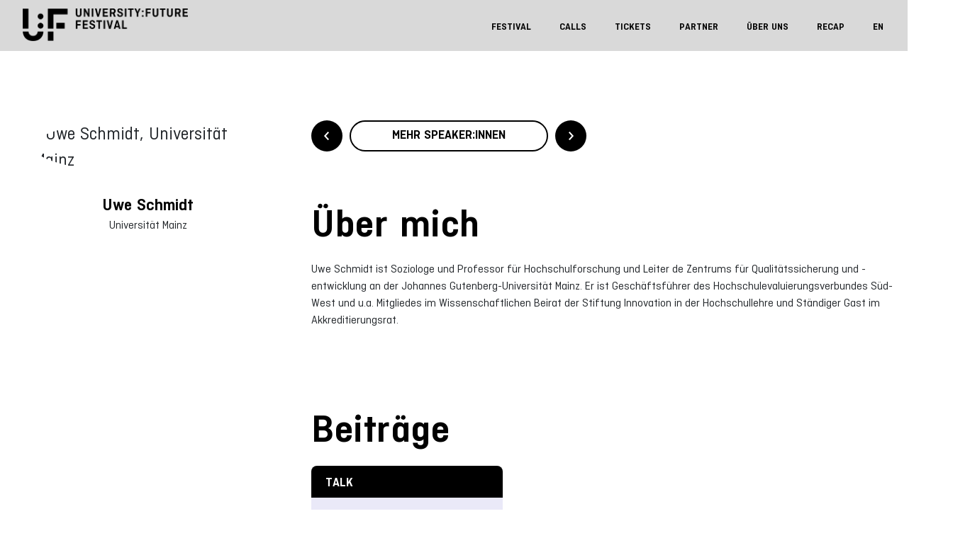

--- FILE ---
content_type: text/css
request_url: https://festival.hfd.digital/de/wp-content/cache/borlabs-cookie/borlabs-cookie_3_de.css?ver=2.3.6-37
body_size: 40804
content:
.BorlabsCookie *{box-sizing:border-box}.BorlabsCookie *::before,.BorlabsCookie *::after{box-sizing:inherit}.BorlabsCookie * div,.BorlabsCookie * span,.BorlabsCookie * h1,.BorlabsCookie * h2,.BorlabsCookie * h3,.BorlabsCookie * h4,.BorlabsCookie * h5,.BorlabsCookie * h6,.BorlabsCookie * p,.BorlabsCookie * a,.BorlabsCookie * em,.BorlabsCookie * img,.BorlabsCookie * small,.BorlabsCookie * strike,.BorlabsCookie * strong,.BorlabsCookie * sub,.BorlabsCookie * sup,.BorlabsCookie * b,.BorlabsCookie * u,.BorlabsCookie * i,.BorlabsCookie * center,.BorlabsCookie * ol,.BorlabsCookie * ul,.BorlabsCookie * li,.BorlabsCookie * fieldset,.BorlabsCookie * form,.BorlabsCookie * label,.BorlabsCookie * legend{margin:0;padding:0;border:0;color:inherit;vertical-align:baseline;font-family:inherit;font-size:inherit;font-style:initial;font-weight:initial;letter-spacing:initial;line-height:initial;text-decoration:initial;text-transform:initial;word-spacing:initial}.borlabs-hide{display:none}.borlabs-position-fix{position:initial !important;transform:unset !important}._brlbs-btn-cookie-preference{display:inline-block;font-family:inherit;font-size:inherit;padding:.5em 1em;text-decoration:none;transition:background-color 125ms linear}.BorlabsCookie ._brlbs-cursor{cursor:pointer}.BorlabsCookie .text-left{text-align:left !important}.BorlabsCookie .text-center{text-align:center !important}.BorlabsCookie .text-right{text-align:right !important}.BorlabsCookie table._brlbs th{text-align:left}.BorlabsCookie table._brlbs td,.BorlabsCookie table._brlbs th{padding:.3rem}.BorlabsCookie ._brlbs-responsive-table{min-height:.01%;overflow:auto}.BorlabsCookie label._brlbs-focused{outline:Highlight;outline-color:-webkit-focus-ring-color;outline-style:solid;outline-width:2px}.BorlabsCookie .sr-only{position:absolute;width:1px;height:1px;padding:0;margin:-1px;overflow:hidden;clip:rect(0, 0, 0, 0);white-space:nowrap;border:0}.BorlabsCookie .sr-only-focusable:active,.BorlabsCookie .sr-only-focusable:focus{position:static;width:auto;height:auto;overflow:visible;clip:auto;white-space:normal}.BorlabsCookie .container,.BorlabsCookie .container-fluid,.BorlabsCookie .container-xl,.BorlabsCookie .container-lg,.BorlabsCookie .container-md,.BorlabsCookie .container-sm{width:100%;padding-right:15px;padding-left:15px;margin-right:auto;margin-left:auto}@media(min-width: 576px){.BorlabsCookie .container-sm,.BorlabsCookie .container{max-width:540px}}@media(min-width: 768px){.BorlabsCookie .container-md,.BorlabsCookie .container-sm,.BorlabsCookie .container{max-width:720px}}@media(min-width: 992px){.BorlabsCookie .container-lg,.BorlabsCookie .container-md,.BorlabsCookie .container-sm,.BorlabsCookie .container{max-width:960px}}@media(min-width: 1200px){.BorlabsCookie .container-xl,.BorlabsCookie .container-lg,.BorlabsCookie .container-md,.BorlabsCookie .container-sm,.BorlabsCookie .container{max-width:1140px}}.BorlabsCookie .row{display:flex;flex-wrap:wrap;margin-right:-15px;margin-left:-15px}.BorlabsCookie .no-gutters{margin-right:0;margin-left:0}.BorlabsCookie .no-gutters>.col,.BorlabsCookie .no-gutters>[class*=col-]{padding-right:0;padding-left:0}.BorlabsCookie .col-xl,.BorlabsCookie .col-xl-12,.BorlabsCookie .col-xl-11,.BorlabsCookie .col-xl-10,.BorlabsCookie .col-xl-9,.BorlabsCookie .col-xl-8,.BorlabsCookie .col-xl-7,.BorlabsCookie .col-xl-6,.BorlabsCookie .col-xl-5,.BorlabsCookie .col-xl-4,.BorlabsCookie .col-xl-3,.BorlabsCookie .col-xl-2,.BorlabsCookie .col-xl-1,.BorlabsCookie .col-lg,.BorlabsCookie .col-lg-12,.BorlabsCookie .col-lg-11,.BorlabsCookie .col-lg-10,.BorlabsCookie .col-lg-9,.BorlabsCookie .col-lg-8,.BorlabsCookie .col-lg-7,.BorlabsCookie .col-lg-6,.BorlabsCookie .col-lg-5,.BorlabsCookie .col-lg-4,.BorlabsCookie .col-lg-3,.BorlabsCookie .col-lg-2,.BorlabsCookie .col-lg-1,.BorlabsCookie .col-md,.BorlabsCookie .col-md-12,.BorlabsCookie .col-md-11,.BorlabsCookie .col-md-10,.BorlabsCookie .col-md-9,.BorlabsCookie .col-md-8,.BorlabsCookie .col-md-7,.BorlabsCookie .col-md-6,.BorlabsCookie .col-md-5,.BorlabsCookie .col-md-4,.BorlabsCookie .col-md-3,.BorlabsCookie .col-md-2,.BorlabsCookie .col-md-1,.BorlabsCookie .col-sm,.BorlabsCookie .col-sm-12,.BorlabsCookie .col-sm-11,.BorlabsCookie .col-sm-10,.BorlabsCookie .col-sm-9,.BorlabsCookie .col-sm-8,.BorlabsCookie .col-sm-7,.BorlabsCookie .col-sm-6,.BorlabsCookie .col-sm-5,.BorlabsCookie .col-sm-4,.BorlabsCookie .col-sm-3,.BorlabsCookie .col-sm-2,.BorlabsCookie .col-sm-1,.BorlabsCookie .col,.BorlabsCookie .col-12,.BorlabsCookie .col-11,.BorlabsCookie .col-10,.BorlabsCookie .col-9,.BorlabsCookie .col-8,.BorlabsCookie .col-7,.BorlabsCookie .col-6,.BorlabsCookie .col-5,.BorlabsCookie .col-4,.BorlabsCookie .col-3,.BorlabsCookie .col-2,.BorlabsCookie .col-1{position:relative;width:100%;min-height:1px;padding-right:15px;padding-left:15px}.BorlabsCookie .col{flex-basis:0;flex-grow:1;max-width:100%}.BorlabsCookie .col-1{flex:0 0 8.33333333%;max-width:8.33333333%}.BorlabsCookie .col-2{flex:0 0 16.66666667%;max-width:16.66666667%}.BorlabsCookie .col-3{flex:0 0 25%;max-width:25%}.BorlabsCookie .col-4{flex:0 0 33.33333333%;max-width:33.33333333%}.BorlabsCookie .col-5{flex:0 0 41.66666667%;max-width:41.66666667%}.BorlabsCookie .col-6{flex:0 0 50%;max-width:50%}.BorlabsCookie .col-7{flex:0 0 58.33333333%;max-width:58.33333333%}.BorlabsCookie .col-8{flex:0 0 66.66666667%;max-width:66.66666667%}.BorlabsCookie .col-9{flex:0 0 75%;max-width:75%}.BorlabsCookie .col-10{flex:0 0 83.33333333%;max-width:83.33333333%}.BorlabsCookie .col-11{flex:0 0 91.66666667%;max-width:91.66666667%}.BorlabsCookie .col-12{flex:0 0 100%;max-width:100%}@media(min-width: 576px){.BorlabsCookie .col-sm{flex-basis:0;flex-grow:1;max-width:100%}.BorlabsCookie .col-sm-1{flex:0 0 8.33333333%;max-width:8.33333333%}.BorlabsCookie .col-sm-2{flex:0 0 16.66666667%;max-width:16.66666667%}.BorlabsCookie .col-sm-3{flex:0 0 25%;max-width:25%}.BorlabsCookie .col-sm-4{flex:0 0 33.33333333%;max-width:33.33333333%}.BorlabsCookie .col-sm-5{flex:0 0 41.66666667%;max-width:41.66666667%}.BorlabsCookie .col-sm-6{flex:0 0 50%;max-width:50%}.BorlabsCookie .col-sm-7{flex:0 0 58.33333333%;max-width:58.33333333%}.BorlabsCookie .col-sm-8{flex:0 0 66.66666667%;max-width:66.66666667%}.BorlabsCookie .col-sm-9{flex:0 0 75%;max-width:75%}.BorlabsCookie .col-sm-10{flex:0 0 83.33333333%;max-width:83.33333333%}.BorlabsCookie .col-sm-11{flex:0 0 91.66666667%;max-width:91.66666667%}.BorlabsCookie .col-sm-12{flex:0 0 100%;max-width:100%}}@media(min-width: 768px){.BorlabsCookie .col-md{flex-basis:0;flex-grow:1;max-width:100%}.BorlabsCookie .col-md-1{flex:0 0 8.33333333%;max-width:8.33333333%}.BorlabsCookie .col-md-2{flex:0 0 16.66666667%;max-width:16.66666667%}.BorlabsCookie .col-md-3{flex:0 0 25%;max-width:25%}.BorlabsCookie .col-md-4{flex:0 0 33.33333333%;max-width:33.33333333%}.BorlabsCookie .col-md-5{flex:0 0 41.66666667%;max-width:41.66666667%}.BorlabsCookie .col-md-6{flex:0 0 50%;max-width:50%}.BorlabsCookie .col-md-7{flex:0 0 58.33333333%;max-width:58.33333333%}.BorlabsCookie .col-md-8{flex:0 0 66.66666667%;max-width:66.66666667%}.BorlabsCookie .col-md-9{flex:0 0 75%;max-width:75%}.BorlabsCookie .col-md-10{flex:0 0 83.33333333%;max-width:83.33333333%}.BorlabsCookie .col-md-11{flex:0 0 91.66666667%;max-width:91.66666667%}.BorlabsCookie .col-md-12{flex:0 0 100%;max-width:100%}}@media(min-width: 992px){.BorlabsCookie .col-lg{flex-basis:0;flex-grow:1;max-width:100%}.BorlabsCookie .col-lg-1{flex:0 0 8.33333333%;max-width:8.33333333%}.BorlabsCookie .col-lg-2{flex:0 0 16.66666667%;max-width:16.66666667%}.BorlabsCookie .col-lg-3{flex:0 0 25%;max-width:25%}.BorlabsCookie .col-lg-4{flex:0 0 33.33333333%;max-width:33.33333333%}.BorlabsCookie .col-lg-5{flex:0 0 41.66666667%;max-width:41.66666667%}.BorlabsCookie .col-lg-6{flex:0 0 50%;max-width:50%}.BorlabsCookie .col-lg-7{flex:0 0 58.33333333%;max-width:58.33333333%}.BorlabsCookie .col-lg-8{flex:0 0 66.66666667%;max-width:66.66666667%}.BorlabsCookie .col-lg-9{flex:0 0 75%;max-width:75%}.BorlabsCookie .col-lg-10{flex:0 0 83.33333333%;max-width:83.33333333%}.BorlabsCookie .col-lg-11{flex:0 0 91.66666667%;max-width:91.66666667%}.BorlabsCookie .col-lg-12{flex:0 0 100%;max-width:100%}}@media(min-width: 1200px){.BorlabsCookie .col-xl{flex-basis:0;flex-grow:1;max-width:100%}.BorlabsCookie .col-xl-1{flex:0 0 8.33333333%;max-width:8.33333333%}.BorlabsCookie .col-xl-2{flex:0 0 16.66666667%;max-width:16.66666667%}.BorlabsCookie .col-xl-3{flex:0 0 25%;max-width:25%}.BorlabsCookie .col-xl-4{flex:0 0 33.33333333%;max-width:33.33333333%}.BorlabsCookie .col-xl-5{flex:0 0 41.66666667%;max-width:41.66666667%}.BorlabsCookie .col-xl-6{flex:0 0 50%;max-width:50%}.BorlabsCookie .col-xl-7{flex:0 0 58.33333333%;max-width:58.33333333%}.BorlabsCookie .col-xl-8{flex:0 0 66.66666667%;max-width:66.66666667%}.BorlabsCookie .col-xl-9{flex:0 0 75%;max-width:75%}.BorlabsCookie .col-xl-10{flex:0 0 83.33333333%;max-width:83.33333333%}.BorlabsCookie .col-xl-11{flex:0 0 91.66666667%;max-width:91.66666667%}.BorlabsCookie .col-xl-12{flex:0 0 100%;max-width:100%}}.BorlabsCookie .d-block{display:block !important}.BorlabsCookie .d-flex{display:flex !important}@media(min-width: 576px){.BorlabsCookie .d-sm-block{display:block !important}.BorlabsCookie .d-sm-flex{display:flex !important}}@media(min-width: 768px){.BorlabsCookie .d-md-block{display:block !important}.BorlabsCookie .d-md-flex{display:flex !important}}@media(min-width: 992px){.BorlabsCookie .d-lg-block{display:block !important}.BorlabsCookie .d-lg-flex{display:flex !important}}@media(min-width: 1200px){.BorlabsCookie .d-xl-block{display:block !important}.BorlabsCookie .d-xl-flex{display:flex !important}}.BorlabsCookie .flex-row{flex-direction:row !important}.BorlabsCookie .flex-fill{flex:1 1 auto !important}.BorlabsCookie .justify-content-between{justify-content:space-between !important}.BorlabsCookie .align-items-start{align-items:flex-start !important}.BorlabsCookie .align-items-end{align-items:flex-end !important}.BorlabsCookie .align-items-center{align-items:center !important}.BorlabsCookie .align-items-baseline{align-items:baseline !important}.BorlabsCookie .align-items-stretch{align-items:stretch !important}@media(min-width: 576px){.BorlabsCookie .flex-sm-row{flex-direction:row !important}.BorlabsCookie .flex-sm-fill{flex:1 1 auto !important}.BorlabsCookie .justify-content-sm-between{justify-content:space-between !important}.BorlabsCookie .align-items-sm-start{align-items:flex-start !important}.BorlabsCookie .align-items-sm-end{align-items:flex-end !important}.BorlabsCookie .align-items-sm-center{align-items:center !important}.BorlabsCookie .align-items-sm-baseline{align-items:baseline !important}.BorlabsCookie .align-items-sm-stretch{align-items:stretch !important}}@media(min-width: 768px){.BorlabsCookie .flex-md-row{flex-direction:row !important}.BorlabsCookie .flex-md-fill{flex:1 1 auto !important}.BorlabsCookie .justify-content-md-between{justify-content:space-between !important}.BorlabsCookie .align-items-md-start{align-items:flex-start !important}.BorlabsCookie .align-items-md-end{align-items:flex-end !important}.BorlabsCookie .align-items-md-center{align-items:center !important}.BorlabsCookie .align-items-md-baseline{align-items:baseline !important}.BorlabsCookie .align-items-md-stretch{align-items:stretch !important}}@media(min-width: 992px){.BorlabsCookie .flex-lg-row{flex-direction:row !important}.BorlabsCookie .flex-lg-fill{flex:1 1 auto !important}.BorlabsCookie .justify-content-lg-between{justify-content:space-between !important}.BorlabsCookie .align-items-lg-start{align-items:flex-start !important}.BorlabsCookie .align-items-lg-end{align-items:flex-end !important}.BorlabsCookie .align-items-lg-center{align-items:center !important}.BorlabsCookie .align-items-lg-baseline{align-items:baseline !important}.BorlabsCookie .align-items-lg-stretch{align-items:stretch !important}}@media(min-width: 1200px){.BorlabsCookie .flex-xl-row{flex-direction:row !important}.BorlabsCookie .flex-xl-fill{flex:1 1 auto !important}.BorlabsCookie .justify-content-xl-between{justify-content:space-between !important}.BorlabsCookie .align-items-xl-start{align-items:flex-start !important}.BorlabsCookie .align-items-xl-end{align-items:flex-end !important}.BorlabsCookie .align-items-xl-center{align-items:center !important}.BorlabsCookie .align-items-xl-baseline{align-items:baseline !important}.BorlabsCookie .align-items-xl-stretch{align-items:stretch !important}}.BorlabsCookie .w-25{width:25% !important}.BorlabsCookie .w-50{width:50% !important}.BorlabsCookie .w-75{width:75% !important}.BorlabsCookie .w-100{width:100% !important}.BorlabsCookie .w-auto{width:auto !important}.BorlabsCookie .h-25{height:25% !important}.BorlabsCookie .h-50{height:50% !important}.BorlabsCookie .h-75{height:75% !important}.BorlabsCookie .h-100{height:100% !important}.BorlabsCookie .h-auto{height:auto !important}.BorlabsCookie .mw-100{max-width:100% !important}.BorlabsCookie .mh-100{max-height:100% !important}.BorlabsCookie .min-vw-100{min-width:100vw !important}.BorlabsCookie .min-vh-100{min-height:100vh !important}.BorlabsCookie .vw-100{width:100vw !important}.BorlabsCookie .vh-100{height:100vh !important}.BorlabsCookie ._brlbs-animated{-webkit-animation-duration:1s;animation-duration:1s;-webkit-animation-fill-mode:both;animation-fill-mode:both}.BorlabsCookie ._brlbs-animated.infinite{-webkit-animation-iteration-count:infinite;animation-iteration-count:infinite}.BorlabsCookie ._brlbs-animated.delay-1s{-webkit-animation-delay:1s;animation-delay:1s}.BorlabsCookie ._brlbs-animated.delay-2s{-webkit-animation-delay:2s;animation-delay:2s}.BorlabsCookie ._brlbs-animated.delay-3s{-webkit-animation-delay:3s;animation-delay:3s}.BorlabsCookie ._brlbs-animated.delay-4s{-webkit-animation-delay:4s;animation-delay:4s}.BorlabsCookie ._brlbs-animated.delay-5s{-webkit-animation-delay:5s;animation-delay:5s}.BorlabsCookie ._brlbs-animated.fast{-webkit-animation-duration:800ms;animation-duration:800ms}.BorlabsCookie ._brlbs-animated.faster{-webkit-animation-duration:500ms;animation-duration:500ms}.BorlabsCookie ._brlbs-animated.slow{-webkit-animation-duration:2s;animation-duration:2s}.BorlabsCookie ._brlbs-animated.slower{-webkit-animation-duration:3s;animation-duration:3s}@media(print), (prefers-reduced-motion: reduce){.BorlabsCookie ._brlbs-animated{-webkit-animation-duration:1ms !important;animation-duration:1ms !important;transition-duration:1ms !important;-webkit-animation-iteration-count:1 !important;animation-iteration-count:1 !important}}.BorlabsCookie._brlbs-switch-consent{align-items:center;display:flex;font-size:inherit}.BorlabsCookie._brlbs-switch-consent ._brlbs-btn-switch--textRight{margin-right:2em}.BorlabsCookie ._brlbs-title{display:inline-block;vertical-align:middle;margin-bottom:0}.BorlabsCookie ._brlbs-title::before{content:"|";display:inline-block;margin:0 .25rem 0 0}.BorlabsCookie ._brlbs-checkbox{color:inherit;cursor:pointer;display:block;padding-left:2em;position:relative}.BorlabsCookie ._brlbs-checkbox input{position:absolute;opacity:0 !important;width:auto;z-index:-1}.BorlabsCookie ._brlbs-checkbox input:checked~._brlbs-checkbox-indicator::after{opacity:1}.BorlabsCookie ._brlbs-checkbox input:disabled~._brlbs-checkbox-indicator::after{opacity:1}.BorlabsCookie ._brlbs-checkbox ._brlbs-checkbox-indicator{border-style:solid;border-width:2px;padding:0 !important;position:absolute;left:0;top:0;height:20px;width:20px;transition:.25s}.BorlabsCookie ._brlbs-checkbox ._brlbs-checkbox-indicator::after{content:"";border-style:solid;border-width:0 2px 2px 0;border-radius:1px;position:absolute;left:5px;top:1px;height:11px;width:6px;transform:rotate(45deg);opacity:0}.BorlabsCookie ._brlbs-btn-switch{position:relative;display:inline-block;margin:0;width:50px;height:26px;vertical-align:middle}.BorlabsCookie ._brlbs-btn-switch input{opacity:0;width:0;height:0}.BorlabsCookie ._brlbs-btn-switch input:checked+._brlbs-slider{background-color:#2295f3}.BorlabsCookie ._brlbs-btn-switch input:checked+._brlbs-slider:before{transform:translateX(24px)}.BorlabsCookie ._brlbs-btn-switch ._brlbs-slider{position:absolute;cursor:pointer;top:0;left:0;right:0;bottom:0;background-color:#bbc0c7;transition:.4s}.BorlabsCookie ._brlbs-btn-switch ._brlbs-slider::before{position:absolute;content:"";height:18px;width:18px;left:4px;bottom:4px;background-color:#fff;transition:.4s}.BorlabsCookie ._brlbs-btn-switch-status{position:absolute;top:50%;right:calc(100% + 6px);transform:translateY(-50%)}.BorlabsCookie ._brlbs-btn-switch--textRight ._brlbs-btn-switch-status{right:auto;left:calc(100% + 6px)}.BorlabsCookie ._brlbs-btn-switch-status::before{content:attr(data-inactive);white-space:nowrap}.BorlabsCookie ._brlbs-btn-switch>input:checked~._brlbs-btn-switch-status::before{content:attr(data-active)}#BorlabsCookieBox a{font-size:inherit;font-style:inherit;font-weight:inherit;letter-spacing:inherit;line-height:inherit;text-decoration:inherit;text-transform:inherit;word-spacing:inherit}#BorlabsCookieBox a:focus{outline:Highlight !important;outline-color:-webkit-focus-ring-color !important;outline-style:solid !important;outline-width:2px !important}#BorlabsCookieBox:not(._brlbs-keyboard) a:focus{outline:0 !important}#BorlabsCookieBox ._brlbs-animated{visibility:visible}#BorlabsCookieBox .container{background:inherit;display:block;float:none;padding-left:15px;padding-right:15px;margin-left:auto;margin-right:auto;min-height:auto;position:inherit}#BorlabsCookieBox ._brlbs-bar .container{overflow:auto !important;width:100% !important;max-width:none !important;margin-left:auto;margin-right:auto;padding-left:15px;padding-right:15px}#BorlabsCookieBox ._brlbs-box .container{overflow:auto !important;width:auto !important}#BorlabsCookieBox .container::before{display:initial}#BorlabsCookieBox .container::after{content:" ";display:block;height:2px}#BorlabsCookieBox .container .row{background:inherit;color:inherit;display:flex;min-width:1px;pointer-events:inherit;width:auto;max-width:none}#BorlabsCookieBox .container .row.no-gutters{margin-left:0;margin-right:0}#BorlabsCookieBox .container .row::before,#BorlabsCookieBox .container .row::after{display:initial}#BorlabsCookieBox .bcac-item{margin:.5em 0;padding:.5em}#BorlabsCookieBox .bcac-item ._brlbs-h4{font-size:1.25em;margin:0 0 .25em 0}#BorlabsCookieBox .bcac-item p{font-size:.875em}#BorlabsCookieBox .bcac-item p,#BorlabsCookieBox .bcac-item span{color:inherit}#BorlabsCookieBox>div{display:none}#BorlabsCookieBox>div.show-cookie-box{display:flex}#BorlabsCookieBox>div:not(._brlbs-block-content){position:absolute;width:100%;z-index:999999}#BorlabsCookieBox>div:not(._brlbs-block-content).top-left{top:0}#BorlabsCookieBox>div:not(._brlbs-block-content).top-center{top:0}#BorlabsCookieBox>div:not(._brlbs-block-content).top-right{top:0}#BorlabsCookieBox>div:not(._brlbs-block-content).middle-left{top:50%}#BorlabsCookieBox>div:not(._brlbs-block-content).middle-center{top:50%}#BorlabsCookieBox>div:not(._brlbs-block-content).middle-right{top:50%}#BorlabsCookieBox>div:not(._brlbs-block-content).bottom-left{bottom:0}#BorlabsCookieBox>div:not(._brlbs-block-content).bottom-center{bottom:0}#BorlabsCookieBox>div:not(._brlbs-block-content).bottom-right{bottom:0}#BorlabsCookieBox h3,#BorlabsCookieBox ._brlbs-h3{background:inherit;color:inherit;font-family:inherit;font-size:1.625em;line-height:1.125em;word-break:break-all}#BorlabsCookieBox ul{display:flex;flex-flow:wrap;justify-content:center;list-style:none;margin:.9375em 0;padding:0}#BorlabsCookieBox ul li{color:inherit;font-family:inherit;font-size:1em;line-height:1.25em;list-style:none;margin:0 .9375em .375em 0}#BorlabsCookieBox ul li:last-child{margin:0}#BorlabsCookieBox ul li::before{content:"●";margin:0 4px 0 0}#BorlabsCookieBox p{color:inherit;font-family:inherit;font-size:1em;line-height:1.4em;margin:.9375em 0}#BorlabsCookieBox p:last-child{margin:0}#BorlabsCookieBox p ._brlbs-paragraph:last-child{margin-bottom:0}#BorlabsCookieBox ._brlbs-flex-center{display:flex;align-items:center;justify-content:center}#BorlabsCookieBox ._brlbs-flex-center p{margin-bottom:0}#BorlabsCookieBox ._brlbs-flex-left{display:flex;align-items:center;justify-content:left;margin:0 0 .9375em 0}#BorlabsCookieBox ._brlbs-actions{display:inline}#BorlabsCookieBox ._brlbs-accept{font-family:inherit;text-align:center}#BorlabsCookieBox ._brlbs-block-content{background:rgba(0,0,0,0);left:0;position:fixed;height:100%;top:0;width:100%;z-index:999999}#BorlabsCookieBox ._brlbs-block-content._brlbs-bg-animation{transition:background-color 250ms linear}#BorlabsCookieBox ._brlbs-block-content._brlbs-bg-dark{background:rgba(0,0,0,.6)}#BorlabsCookieBox ._brlbs-branding{font-family:inherit;font-size:.75em;margin:0}#BorlabsCookieBox ._brlbs-branding a{text-decoration:none}#BorlabsCookieBox ._brlbs-branding img{display:inline-block;max-height:16px;max-width:16px;vertical-align:middle}#BorlabsCookieBox ._brlbs-btn{display:inline-block;font-family:inherit;font-size:1.25em;padding:.75em 2em;text-decoration:none;transition:background-color 125ms linear}#BorlabsCookieBox ._brlbs-paragraph{display:block;margin-bottom:.6em}#BorlabsCookieBox ._brlbs-paragraph._brlbs-text-technology{display:inline}#BorlabsCookieBox ._brlbs-paragraph._brlbs-text-personal-data{display:inline}#BorlabsCookieBox ._brlbs-paragraph._brlbs-text-more-information{display:inline}#BorlabsCookieBox ._brlbs-paragraph._brlbs-text-no-commitment{display:inline}#BorlabsCookieBox ._brlbs-paragraph._brlbs-text-revoke{display:inline}#BorlabsCookieBox ._brlbs-paragraph._brlbs-text-individual-settings{display:inline}#BorlabsCookieBox ._brlbs-paragraph._brlbs-text-non-eu-data-transfer{margin-top:.6em}#BorlabsCookieBox .cookie-logo{height:auto;max-width:48px;padding:0 8px 0 0;vertical-align:middle;width:100%}#BorlabsCookieBox ._brlbs-legal{font-family:inherit;font-size:.75em;text-align:center}#BorlabsCookieBox ._brlbs-manage{font-family:inherit;font-size:.75em;text-align:center}#BorlabsCookieBox ._brlbs-refuse{font-family:inherit;font-size:.75em;text-align:center}#BorlabsCookieBox ._brlbs-refuse a{color:inherit}#BorlabsCookieBox ._brlbs-manage-btn{font-family:inherit;text-align:center}#BorlabsCookieBox ._brlbs-manage-btn a{font-size:1.25em;color:inherit}#BorlabsCookieBox ._brlbs-manage-btn a:hover{color:inherit}#BorlabsCookieBox ._brlbs-refuse-btn{font-family:inherit;text-align:center}#BorlabsCookieBox ._brlbs-refuse-btn a{font-size:1.25em;color:inherit}#BorlabsCookieBox ._brlbs-refuse-btn a:hover{color:inherit}#BorlabsCookieBox .top-left{align-items:flex-start;justify-content:flex-start}#BorlabsCookieBox .top-center{align-items:flex-start;justify-content:center}#BorlabsCookieBox .top-right{align-items:flex-start;justify-content:flex-end}#BorlabsCookieBox .middle-left{align-items:center;justify-content:flex-start}#BorlabsCookieBox .middle-center{align-items:center;justify-content:center}#BorlabsCookieBox .middle-right{align-items:center;justify-content:flex-end}#BorlabsCookieBox .bottom-left{align-items:flex-end;justify-content:flex-start}#BorlabsCookieBox .bottom-center{align-items:flex-end;justify-content:center}#BorlabsCookieBox .bottom-right{align-items:flex-end;justify-content:flex-end}#BorlabsCookieBox ._brlbs-box,#BorlabsCookieBox ._brlbs-bar{box-shadow:0 4px 8px rgba(0,0,0,.2);padding:15px 0;max-height:100vh;overflow:auto}#BorlabsCookieBox ._brlbs-bar-wrap{display:block;max-width:100%;width:100%;z-index:1000000}#BorlabsCookieBox ._brlbs-bar-wrap._brlbs-position-fixed{position:fixed}#BorlabsCookieBox ._brlbs-bar-wrap .cookie-preference ._brlbs-flex-center{justify-content:left}#BorlabsCookieBox ._brlbs-bar._brlbs-bar-slim .cookie-box p{margin:0}#BorlabsCookieBox ._brlbs-bar._brlbs-bar-slim .cookie-box p._brlbs-accept{margin:.9375em 0}#BorlabsCookieBox ._brlbs-bar._brlbs-bar-slim ._brlbs-actions-mobile{display:none}#BorlabsCookieBox ._brlbs-bar ul{justify-content:center;margin:.5em 0}#BorlabsCookieBox ._brlbs-bar ._brlbs-no-padding-right{padding-right:0}#BorlabsCookieBox ._brlbs-bar ._brlbs-separator::before{content:"|";display:inline-block;margin:0 2px}#BorlabsCookieBox ._brlbs-bar .cookie-logo{padding:0 8px 0 0;vertical-align:middle;width:100%}#BorlabsCookieBox ._brlbs-bar ._brlbs-legal{text-align:center}#BorlabsCookieBox ._brlbs-box-wrap{display:block;max-width:550px;width:100%;z-index:1000000}#BorlabsCookieBox ._brlbs-box-wrap._brlbs-position-fixed{position:fixed}#BorlabsCookieBox ._brlbs-box._brlbs-box-slim>.container ._brlbs-manage{margin:0}#BorlabsCookieBox ._brlbs-box._brlbs-box-slim>.container ._brlbs-refuse{margin:.5em 0 0 0}#BorlabsCookieBox ._brlbs-box ._brlbs-separator::before{content:"|";display:inline-block;margin:0 2px}#BorlabsCookieBox .cookie-preference .container.not-visible{height:0}#BorlabsCookieBox .cookie-preference table{margin:1em 0 0 0;width:100%}#BorlabsCookieBox .cookie-preference table tr td,#BorlabsCookieBox .cookie-preference table tr th{border-bottom:1px solid}#BorlabsCookieBox .cookie-preference table tr:last-child td,#BorlabsCookieBox .cookie-preference table tr:last-child th{border-bottom:0}#BorlabsCookieBox .cookie-preference table th{text-align:left;width:40%}#BorlabsCookieBox .cookie-preference table td{text-align:left}#BorlabsCookieBox .cookie-preference table td,#BorlabsCookieBox .cookie-preference table th{font-size:.875em;padding:.25em .5em}#BorlabsCookieBox .cookie-preference ._brlbs-accept{text-align:left}#BorlabsCookieBox .cookie-preference ._brlbs-btn{font-size:1em;margin:0 0 .9375em 0;padding:.75em 1.5em}#BorlabsCookieBox .cookie-preference ._brlbs-legal{text-align:right}#BorlabsCookieBox .cookie-preference ._brlbs-pp-url{overflow:hidden;text-overflow:ellipsis;width:100%;max-width:0}#BorlabsCookieBox .cookie-preference ._brlbs-refuse{margin:0 0 .9375em 0;text-align:right}#BorlabsCookieBox .cookie-preference ._brlbs-separator::before{content:"|";display:inline-block;margin:0 2px}#BorlabsCookieBox ._brlbs-bar-advanced ul,#BorlabsCookieBox ._brlbs-box-advanced ul{justify-content:space-between}#BorlabsCookieBox ._brlbs-bar-advanced ul li,#BorlabsCookieBox ._brlbs-box-advanced ul li{line-height:1.375em;margin:0 .9375em .875em 0}#BorlabsCookieBox ._brlbs-bar-advanced ul li::before,#BorlabsCookieBox ._brlbs-box-advanced ul li::before{content:"";margin:0}#BorlabsCookieBox ._brlbs-box-plus-wrap{max-width:768px}#BorlabsCookieBox ._brlbs-box-plus #CookieBoxTextDescription{padding-top:10px;overflow:visible;max-height:100%}#BorlabsCookieBox ._brlbs-box-plus ._brlbs-legal{padding-top:10px}#BorlabsCookieBox ._brlbs-box-plus ._brlbs-button-area{padding-top:.475em}#BorlabsCookieBox ._brlbs-box-plus ._brlbs-button-area p:last-child{margin:.475em 0}#BorlabsCookieBox ._brlbs-box-plus ul{display:block}#BorlabsCookieBox ._brlbs-box-plus ul li{line-height:1.375em;padding:.475em .9375em .475em 0}#BorlabsCookieBox ._brlbs-box-plus ul li ._brlbs-checkbox{font-weight:600}#BorlabsCookieBox ._brlbs-box-plus ul li ._brlbs-service-group-description{padding-top:8px}#BorlabsCookieBox ._brlbs-box-plus ul li::before{content:"";margin:0}#CookieBoxTextDescription{overflow:auto;max-height:50vh}#CookiePrefDescription{overflow:auto;max-height:40vh}.BorlabsCookie ._brlbs-content-blocker{line-height:1.5em}.BorlabsCookie ._brlbs-content-blocker ._brlbs-caption{padding:1em}.BorlabsCookie ._brlbs-content-blocker ._brlbs-caption label{color:inherit}.BorlabsCookie ._brlbs-content-blocker ._brlbs-caption label input{background:none;border:0;display:inline-block;height:auto;margin:inherit;position:static;vertical-align:middle;width:auto;-webkit-appearance:auto}.BorlabsCookie ._brlbs-content-blocker ._brlbs-caption label input::before{content:""}.BorlabsCookie ._brlbs-content-blocker ._brlbs-caption label small{vertical-align:middle}.BorlabsCookie ._brlbs-content-blocker ._brlbs-caption p{margin-bottom:1em}.BorlabsCookie ._brlbs-content-blocker ._brlbs-caption p:last-child{margin:0}.BorlabsCookie ._brlbs-content-blocker ._brlbs-caption small{font-size:.875em}.BorlabsCookie ._brlbs-content-blocker ._brlbs-default{background:#efefef;margin-bottom:1em;padding:1em;text-align:center}.BorlabsCookie ._brlbs-content-blocker ._brlbs-default label input{vertical-align:middle;width:auto}.BorlabsCookie ._brlbs-content-blocker ._brlbs-default p{margin-bottom:1em}.BorlabsCookie ._brlbs-content-blocker ._brlbs-default p:last-child{margin:0}.BorlabsCookie ._brlbs-content-blocker ._brlbs-default small{font-size:.875em}.BorlabsCookie ._brlbs-content-blocker ._brlbs-embed{margin-bottom:1em;position:relative;display:inline-block;overflow:hidden}.BorlabsCookie ._brlbs-content-blocker ._brlbs-embed ._brlbs-thumbnail{display:block;max-width:100%}.BorlabsCookie ._brlbs-content-blocker ._brlbs-embed ._brlbs-caption{top:50%;left:0;position:absolute;width:100%;text-align:center;transform:translateY(-50%)}.BorlabsCookie ._brlbs-content-blocker ._brlbs-embed a._brlbs-btn{display:inline-flex;align-items:center;justify-content:center}.BorlabsCookie ._brlbs-content-blocker ._brlbs-embed a._brlbs-btn._brlbs-icon-play-black::before{background:url("data:image/svg+xml,%3Csvg version=%271.1%27 xmlns=%27http://www.w3.org/2000/svg%27 xmlns:xlink=%27http://www.w3.org/1999/xlink%27 x=%270%27 y=%270%27 width=%2778%27 height=%2778%27 viewBox=%270, 0, 78, 78%27%3E%3Cg id=%27Layer_1%27%3E%3Cg%3E%3Cpath d=%27M7.5,71.5 L7.5,7.5 L55.5,37.828 L7.5,71.5%27 fill=%27%23000000%27/%3E%3Cpath d=%27M7.5,71.5 L7.5,7.5 L55.5,37.828 L7.5,71.5%27 fill-opacity=%270%27 stroke=%27%23000000%27 stroke-width=%2712%27 stroke-linecap=%27round%27 stroke-linejoin=%27round%27/%3E%3C/g%3E%3C/g%3E%3C/svg%3E") no-repeat center;background-size:contain;content:" ";display:inline-block;margin-right:4px;height:1.142857143em;width:.857142857em}.BorlabsCookie ._brlbs-content-blocker ._brlbs-embed a._brlbs-btn._brlbs-icon-play-white::before{background:url("data:image/svg+xml,%3Csvg version=%271.1%27 xmlns=%27http://www.w3.org/2000/svg%27 xmlns:xlink=%27http://www.w3.org/1999/xlink%27 x=%270%27 y=%270%27 width=%2778%27 height=%2778%27 viewBox=%270, 0, 78, 78%27%3E%3Cg id=%27Layer_1%27%3E%3Cg%3E%3Cpath d=%27M7.5,71.5 L7.5,7.5 L55.5,37.828 L7.5,71.5%27 fill=%27%23ffffff%27/%3E%3Cpath d=%27M7.5,71.5 L7.5,7.5 L55.5,37.828 L7.5,71.5%27 fill-opacity=%270%27 stroke=%27%23ffffff%27 stroke-width=%2712%27 stroke-linecap=%27round%27 stroke-linejoin=%27round%27/%3E%3C/g%3E%3C/g%3E%3C/svg%3E") no-repeat center;background-size:contain;content:" ";display:inline-block;margin-right:4px;height:1.142857143em;width:.857142857em}.BorlabsCookie ._brlbs-content-blocker ._brlbs-btn{display:inline-block;font-family:inherit;padding:.5em 1em;text-decoration:none;transition:background-color 125ms linear}._brlbs-fluid-width-video-wrapper{padding:56.2963% 0 0 0;position:relative;width:100%}._brlbs-fluid-width-video-wrapper iframe{position:absolute;top:0;left:0;width:100%;height:100%}.fusion-video .BorlabsCookie{top:0;left:0;position:absolute}.bricks-video-wrapper .BorlabsCookie,.brxe-video .BorlabsCookie{position:absolute;width:100%;height:100%;top:0}.bricks-video-wrapper .BorlabsCookie ._brlbs-embed,.brxe-video .BorlabsCookie ._brlbs-embed{width:100%}.bricks-video-wrapper .BorlabsCookie ._brlbs-embed ._brlbs-thumbnail,.brxe-video .BorlabsCookie ._brlbs-embed ._brlbs-thumbnail{width:100%}.wp-embed-responsive .wp-embed-aspect-16-9 .wp-block-embed__wrapper .BorlabsCookie{top:0;left:0;position:absolute}.wpb_video_widget .wpb_video_wrapper .BorlabsCookie{display:block;height:100%;left:0;margin:0;position:absolute;top:0;width:100%}.wpb_wrapper .fb_type_standard{height:auto}#BorlabsCookieBoxWidget{position:fixed;transition:all 500ms ease;opacity:1;line-height:0;z-index:999998;padding:20px}#BorlabsCookieBoxWidget:hover{opacity:.8}#BorlabsCookieBoxWidget svg{width:48px;height:48px;filter:drop-shadow(0 0 4px rgba(0, 0, 0, 0.2))}#BorlabsCookieBoxWidget.bottom-left{left:0;bottom:0}#BorlabsCookieBoxWidget.bottom-right{bottom:0;right:0}@media(max-width: 424px){#BorlabsCookieBox ._brlbs-bar._brlbs-bar-slim ._brlbs-separator::before{content:"";display:block;margin:0}}@media(min-width: 576px){#BorlabsCookieBox ._brlbs-bar ul.show-cookie-logo{margin:.5em 0 0 16.6666666667%}}@media(max-width: 767px){#BorlabsCookieBox ._brlbs-box,#BorlabsCookieBox ._brlbs-bar{max-height:85vh}#BorlabsCookieBox ._brlbs-box-plus-wrap{max-width:550px}#BorlabsCookieBox ._brlbs-bar._brlbs-bar-slim p{margin:0 0 .5em 0}#BorlabsCookieBox ._brlbs-bar._brlbs-bar-slim ._brlbs-actions{display:none}#BorlabsCookieBox ._brlbs-bar._brlbs-bar-slim p._brlbs-actions-mobile{display:block;margin:.9375em 0;text-align:center}#BorlabsCookieBox ._brlbs-bar .align-items-center{align-items:flex-start !important}#BorlabsCookieBox .cookie-preference ._brlbs-accept,#BorlabsCookieBox .cookie-preference ._brlbs-refuse{text-align:center}#BorlabsCookieBoxWidget._brlbs-hide-mobile{opacity:0;pointer-events:none;transform:translateY(25px)}#BorlabsCookieBoxWidget svg{width:32px;height:32px}}
._brlbs-animated {
 --animate-duration: 1s;
 --animate-delay: 1s;
}
@keyframes _brlbs-fadeInDown {
 from {
 opacity: 0;
 transform: translate3d(0, -100%, 0);
 }

 to {
 opacity: 1;
 transform: translate3d(0, 0, 0);
 }
}

#BorlabsCookieBox ._brlbs-fadeInDown {
 animation-name: _brlbs-fadeInDown;
}
@keyframes _brlbs-flipOutX {
 from {
 transform: perspective(400px);
 }

 30% {
 transform: perspective(400px) rotate3d(1, 0, 0, -20deg);
 opacity: 1;
 }

 to {
 transform: perspective(400px) rotate3d(1, 0, 0, 90deg);
 opacity: 0;
 }
}

#BorlabsCookieBox ._brlbs-flipOutX {
 animation-duration: 0.75s;
 animation-name: _brlbs-flipOutX;
 backface-visibility: visible !important;
}
#BorlabsCookieBox * { font-family: inherit; }#BorlabsCookieBox ._brlbs-bar-advanced ul, #BorlabsCookieBox ._brlbs-box-advanced ul { justify-content: space-between; }#BorlabsCookieBox ._brlbs-bar, #BorlabsCookieBox ._brlbs-box { background: #fff; border-radius: 4px; color: #555; font-size: 14px; }#BorlabsCookieBox a { color: #28a745; }#BorlabsCookieBox a:hover { color: #30c553; }#BorlabsCookieBox ._brlbs-btn { background: #f7f7f7; border-radius: 4px; color: #555; }#BorlabsCookieBox ._brlbs-btn:hover { background: #e6e6e6; border-radius: 4px; color: #555; }#BorlabsCookieBox ._brlbs-refuse-btn a, #BorlabsCookieBox a._brlbs-refuse-btn { background: #f7f7f7; border-radius: 4px; color: #555; }#BorlabsCookieBox ._brlbs-refuse-btn a:hover, #BorlabsCookieBox a._brlbs-refuse-btn:hover { background: #e6e6e6; border-radius: 4px; color: #555; }#BorlabsCookieBox ._brlbs-manage-btn a { background: #000; border-radius: 4px; color: #fff; }#BorlabsCookieBox ._brlbs-manage-btn a:hover { background: #262626; border-radius: 4px; color: #fff; }#BorlabsCookieBox ._brlbs-btn-accept-all { background: #28a745; border-radius: 4px; color: #fff; }#BorlabsCookieBox ._brlbs-btn-accept-all:hover { background: #30c553; border-radius: 4px; color: #fff; }#BorlabsCookieBox ._brlbs-btn-accept-all { background: #28a745; border-radius: 4px; color: #fff; }#BorlabsCookieBox ._brlbs-btn-accept-all:hover { background: #30c553; border-radius: 4px; color: #fff; }#BorlabsCookieBox ._brlbs-legal { color: #aaa; }#BorlabsCookieBox ._brlbs-legal a { color: inherit; }#BorlabsCookieBox ._brlbs-legal a:hover { color: #aaa; }#BorlabsCookieBox ._brlbs-branding { color: #000; }#BorlabsCookieBox ._brlbs-branding a { color: inherit; }#BorlabsCookieBox ._brlbs-branding a:hover { color: inherit; }#BorlabsCookieBox ._brlbs-manage a { color: #28a745; }#BorlabsCookieBox ._brlbs-manage a:hover { color: #30c553; }#BorlabsCookieBox ._brlbs-refuse { color: #888; }#BorlabsCookieBox ._brlbs-refuse a:hover { color: #888; }#BorlabsCookieBox ul li::before { color: #28a745; }#BorlabsCookieBox .cookie-box ._brlbs-btn { width: 100%; }.BorlabsCookie ._brlbs-btn-switch ._brlbs-slider { background-color: #bdc1c8; }.BorlabsCookie ._brlbs-btn-switch input:checked + ._brlbs-slider { background-color: #28a745; }.BorlabsCookie ._brlbs-btn-switch ._brlbs-slider::before { background-color: #fff; }.BorlabsCookie ._brlbs-btn-switch input:checked + ._brlbs-slider:before { background-color: #fff; }.BorlabsCookie ._brlbs-checkbox ._brlbs-checkbox-indicator { background-color: #fff; border-color: #a72828; border-radius: 4px; }.BorlabsCookie ._brlbs-checkbox input:checked ~ ._brlbs-checkbox-indicator { background-color: #28a745; border-color: #28a745; }.BorlabsCookie ._brlbs-checkbox input:checked ~ ._brlbs-checkbox-indicator::after { border-color: #fff; }.BorlabsCookie ._brlbs-checkbox input:disabled ~ ._brlbs-checkbox-indicator { background-color: #e6e6e6; border-color: #e6e6e6; }.BorlabsCookie ._brlbs-checkbox input:disabled ~ ._brlbs-checkbox-indicator::after { border-color: #999; }#BorlabsCookieBox .bcac-item { background-color: #f7f7f7; border-radius: 0px; color: #555; }#BorlabsCookieBox .cookie-preference table { background-color: #fff; border-radius: 0px; color: #555; }#BorlabsCookieBox .cookie-preference table { background-color: #fff; border-radius: 0px; color: #555; }#BorlabsCookieBox .cookie-preference table tr td, #BorlabsCookieBox .cookie-preference table tr th { background-color: #fff; border-color: #eee; }.BorlabsCookie ._brlbs-btn-switch ._brlbs-slider { border-radius: 34px; }.BorlabsCookie ._brlbs-btn-switch ._brlbs-slider::before { border-radius: 50%; }.BorlabsCookie ._brlbs-content-blocker { font-family: inherit; font-size: 14px; }.BorlabsCookie ._brlbs-content-blocker ._brlbs-caption { background: hsla(0, 0%, 0%, 0.8); color: #fff; }.BorlabsCookie ._brlbs-content-blocker ._brlbs-caption a { color: #28a745; }.BorlabsCookie ._brlbs-content-blocker ._brlbs-caption a:hover { color: #30c553; }.BorlabsCookie ._brlbs-content-blocker a._brlbs-btn { background: #28a745; border-radius: 4px; color: #fff; }.BorlabsCookie ._brlbs-content-blocker a._brlbs-btn:hover { background: #30c553; color: #fff; }#BorlabsCookieBoxWidget svg {color: #0063e3;}a._brlbs-btn-cookie-preference { background: #28a745 !important; border-radius: 4px !important; color: #fff !important; }a._brlbs-btn-cookie-preference:hover { background: #30c553 !important; color: #fff !important; }.BorlabsCookie ._brlbs-video-vimeo a._brlbs-btn {
 background: #00adef;
 border-radius: 20px;
}
.BorlabsCookie ._brlbs-video-vimeo a._brlbs-btn:hover {
 background: #fff;
 color: #00adef;
}
.BorlabsCookie ._brlbs-video-vimeo a._brlbs-btn._brlbs-icon-play-white:hover::before {
 background: url("data:image/svg+xml,%3Csvg version='1.1' xmlns='http://www.w3.org/2000/svg' xmlns:xlink='http://www.w3.org/1999/xlink' x='0' y='0' width='78' height='78' viewBox='0, 0, 78, 78'%3E%3Cg id='Layer_1'%3E%3Cg%3E%3Cpath d='M7.5,71.5 L7.5,7.5 L55.5,37.828 L7.5,71.5' fill='%2300adef'/%3E%3Cpath d='M7.5,71.5 L7.5,7.5 L55.5,37.828 L7.5,71.5' fill-opacity='0' stroke='%2300adef' stroke-width='12' stroke-linecap='round' stroke-linejoin='round'/%3E%3C/g%3E%3C/g%3E%3C/svg%3E") no-repeat center;
 background-size: contain;
 content: " ";
}
.BorlabsCookie ._brlbs-video-youtube a._brlbs-btn {
 background: #ff0000;
 border-radius: 20px;
}

.BorlabsCookie ._brlbs-video-youtube a._brlbs-btn:hover {
 background: #fff;
 color: red;
}

.BorlabsCookie ._brlbs-video-youtube a._brlbs-btn._brlbs-icon-play-white:hover::before {
 background: url("data:image/svg+xml,%3Csvg version='1.1' xmlns='http://www.w3.org/2000/svg' xmlns:xlink='http://www.w3.org/1999/xlink' x='0' y='0' width='78' height='78' viewBox='0, 0, 78, 78'%3E%3Cg id='Layer_1'%3E%3Cg%3E%3Cpath d='M7.5,71.5 L7.5,7.5 L55.5,37.828 L7.5,71.5' fill='%23ff0000'/%3E%3Cpath d='M7.5,71.5 L7.5,7.5 L55.5,37.828 L7.5,71.5' fill-opacity='0' stroke='%23ff0000' stroke-width='12' stroke-linecap='round' stroke-linejoin='round'/%3E%3C/g%3E%3C/g%3E%3C/svg%3E") no-repeat center;
 background-size: contain;
 content: " ";
}
.BorlabsCookie ._brlbs-content-blocker ._brlbs-default {background-color: #FFFF64; padding: 20px;}
.BorlabsCookie ._brlbs-content-blocker ._brlbs-default p {display: block; width: 100%; text-align: left; font-size: 16px; line-height: 27px; color: #000050; margin: 0 0 30px 0; font-family: 'ciutadella-semibold', arial, helvetica;}
.BorlabsCookie ._brlbs-content-blocker ._brlbs-default p strong {font-weight: normal; font-size: 22px; line-height: 32px;}
.BorlabsCookie ._brlbs-content-blocker ._brlbs-default p a, .BorlabsCookie ._brlbs-content-blocker ._brlbs-default p a:hover {text-decoration: none; color: #000050; border-bottom: 2px solid #00D67F;}
.BorlabsCookie ._brlbs-content-blocker a._brlbs-btn {background-color: #000050; border-bottom: 0 !important; border-radius: unset; padding: 12px 24px; font-family: 'ciutadella-semibold', arial, helvetica; font-size: 18px; line-height: 18px; color: #FFFF64 !important; margin: 0 0 50px 0; border-radius: 21px;}
.BorlabsCookie ._brlbs-content-blocker a._brlbs-btn:hover {background-color: #00D67F;}
@media (min-width: 992px){
 .BorlabsCookie ._brlbs-content-blocker ._brlbs-default {padding: 70px 80px 30px 80px;}
}

--- FILE ---
content_type: image/svg+xml
request_url: https://festival.hfd.digital/de/wp-content/themes/university-future-festival/assets/img/arrow-speaker.svg
body_size: 3036
content:
<?xml version="1.0" encoding="UTF-8" standalone="no"?>
<svg
   id="bee3b265-5188-43ff-9469-387cf51711bf"
   data-name="Ebene 1"
   width="7.06mm"
   height="7.06mm"
   viewBox="0 0 20 20"
   version="1.1"
   sodipodi:docname="arrow-speaker.svg"
   inkscape:version="1.1.2 (0a00cf5339, 2022-02-04)"
   xmlns:inkscape="http://www.inkscape.org/namespaces/inkscape"
   xmlns:sodipodi="http://sodipodi.sourceforge.net/DTD/sodipodi-0.dtd"
   xmlns="http://www.w3.org/2000/svg"
   xmlns:svg="http://www.w3.org/2000/svg">
  <sodipodi:namedview
     id="namedview6992"
     pagecolor="#ffffff"
     bordercolor="#666666"
     borderopacity="1.0"
     inkscape:pageshadow="2"
     inkscape:pageopacity="0.0"
     inkscape:pagecheckerboard="0"
     inkscape:document-units="mm"
     showgrid="false"
     inkscape:zoom="43.734951"
     inkscape:cx="5.1217618"
     inkscape:cy="13.341732"
     inkscape:window-width="2560"
     inkscape:window-height="1376"
     inkscape:window-x="0"
     inkscape:window-y="0"
     inkscape:window-maximized="1"
     inkscape:current-layer="bee3b265-5188-43ff-9469-387cf51711bf" />
  <defs
     id="defs6975">
    <style
       id="style6964">
      .bae42d7b-10ee-4f13-a2ba-e822678cee16, .e54de389-e876-416a-a3b9-f5137c67d779 {
        fill: none;
      }

      .e54de389-e876-416a-a3b9-f5137c67d779 {
        clip-rule: evenodd;
      }

      .a06b9ca8-e89d-4351-bd0d-8f72e011a0bf {
        clip-path: url(#eefbc3bb-a7ec-4a6f-bf46-e16b4ec6eb09);
      }

      .bfed5a6b-6d79-44e3-b806-b26d81b07414 {
        fill: #00D67F;
      }

      .a31f6580-35ac-4ec9-be08-5c9d389ce7dc {
        clip-path: url(#ecab82db-ec83-44df-8ed1-7fc9c8550ae3);
      }

      .bba98b37-b3d5-40b0-a919-1a0fb69b4ac3 {
        clip-path: url(#a36707cb-5dfb-46b8-8528-7c8766770bc4);
      }

      .b6b7e252-142e-4a9c-a8bd-5b5bca88948e {
        fill: #fff;
      }
    </style>
    <clipPath
       id="eefbc3bb-a7ec-4a6f-bf46-e16b4ec6eb09">
      <circle
         class="bae42d7b-10ee-4f13-a2ba-e822678cee16"
         cx="31.47"
         cy="9.99"
         r="10"
         id="circle6966" />
    </clipPath>
    <clipPath
       id="ecab82db-ec83-44df-8ed1-7fc9c8550ae3">
      <circle
         class="bae42d7b-10ee-4f13-a2ba-e822678cee16"
         cx="10"
         cy="10"
         r="10"
         id="circle6969" />
    </clipPath>
    <clipPath
       id="a36707cb-5dfb-46b8-8528-7c8766770bc4">
      <polygon
         class="e54de389-e876-416a-a3b9-f5137c67d779"
         points="13 5.25 11.39 4 6 9.96 6.04 10 6 10.04 11.39 16 13 14.75 8.71 10 13 5.25"
         id="polygon6972" />
    </clipPath>
  </defs>
  <g
     class="a06b9ca8-e89d-4351-bd0d-8f72e011a0bf"
     clip-path="url(#eefbc3bb-a7ec-4a6f-bf46-e16b4ec6eb09)"
     id="g6979">
    <rect
       class="bfed5a6b-6d79-44e3-b806-b26d81b07414"
       x="16.47"
       y="-5.01"
       width="30"
       height="30"
       id="rect6977" />
  </g>
  <g
     class="bba98b37-b3d5-40b0-a919-1a0fb69b4ac3"
     clip-path="url(#a36707cb-5dfb-46b8-8528-7c8766770bc4)"
     id="g6987">
    <rect
       class="b6b7e252-142e-4a9c-a8bd-5b5bca88948e"
       x="1"
       y="-1"
       width="17"
       height="22"
       id="rect6985" />
  </g>
</svg>


--- FILE ---
content_type: image/svg+xml
request_url: https://festival.hfd.digital/de/wp-content/themes/university-future-festival/assets/img/logo_stiftung-hochschullehre_white.svg
body_size: 23152
content:
<svg width="170" height="53" viewBox="0 0 170 53" fill="none" xmlns="http://www.w3.org/2000/svg">
<g clip-path="url(#clip0_98_2)">
<path d="M151.576 34.7761H150.141V42.3454H151.735V38.2803C151.735 37.5248 151.864 36.9601 152.122 36.5974C152.381 36.2309 152.783 36.0476 153.325 36.0476H154.17V34.6677C153.963 34.6377 153.723 34.6228 153.458 34.6228C152.731 34.6228 152.159 34.9444 151.735 35.5839L151.576 34.7761ZM111.881 31.8105H110.287V42.3454H111.881V38.2279C111.881 36.747 112.434 36.0028 113.545 36.0028C114.135 36.014 114.567 36.1897 114.832 36.5375C115.098 36.8853 115.234 37.4463 115.234 38.2242V42.3417H116.828V38.213C116.828 36.9901 116.592 36.085 116.124 35.5016C115.655 34.9182 114.902 34.6228 113.866 34.619C113.423 34.619 113.028 34.7163 112.685 34.907C112.338 35.0977 112.073 35.3259 111.888 35.5876V31.8105H111.881ZM111.785 20.1274H110.191V27.6967H111.785V20.1274ZM111.888 17.1581H110.092V18.9718H111.888V17.1581ZM103.009 35.711C102.367 36.4366 102.046 37.3827 102.046 38.5533C102.046 39.7388 102.367 40.6924 103.009 41.4142C103.651 42.136 104.506 42.495 105.58 42.495C106.052 42.495 106.48 42.4239 106.875 42.2781C107.266 42.1322 107.594 41.9378 107.856 41.6947C108.118 41.4516 108.332 41.1823 108.494 40.8906C108.657 40.5989 108.775 40.2923 108.841 39.9669C108.026 39.8061 107.498 39.7051 107.262 39.6677C107.144 40.1352 106.938 40.4905 106.654 40.741C106.366 40.9916 106.015 41.115 105.598 41.115C104.982 41.115 104.506 40.8831 104.174 40.4194C103.839 39.9557 103.673 39.3349 103.673 38.5533C103.673 37.7754 103.839 37.1583 104.174 36.6983C104.51 36.2384 104.982 36.0065 105.598 36.0065C105.993 36.0065 106.333 36.1299 106.617 36.373C106.904 36.6198 107.107 36.9751 107.233 37.4463C107.325 37.4313 107.849 37.3304 108.812 37.1471C108.749 36.8816 108.664 36.6273 108.553 36.3879C108.443 36.1486 108.295 35.9205 108.114 35.7036C107.93 35.4829 107.723 35.2959 107.487 35.1426C107.251 34.9855 106.971 34.8621 106.642 34.7686C106.314 34.6751 105.964 34.6265 105.584 34.6265C104.506 34.6228 103.651 34.9855 103.009 35.711ZM96.132 39.8024C96.1246 39.8024 95.6008 39.8996 94.5678 40.1015C94.6785 40.8196 95.0105 41.3955 95.5676 41.8368C96.121 42.2743 96.8625 42.495 97.7922 42.495C98.7181 42.495 99.4818 42.2818 100.072 41.8592C100.666 41.4366 100.965 40.8345 100.965 40.0604C100.965 39.7238 100.906 39.4246 100.795 39.1666C100.681 38.9086 100.533 38.6991 100.356 38.5421C100.175 38.385 99.9429 38.2504 99.6552 38.1419C99.3674 38.0297 99.087 37.9512 98.8104 37.91C98.5374 37.8652 98.2127 37.8165 97.8401 37.7567C97.3495 37.7081 96.9842 37.6221 96.7481 37.5024C96.5083 37.3827 96.3903 37.177 96.3903 36.8891C96.3903 36.6497 96.512 36.444 96.7629 36.272C97.01 36.1 97.3236 36.014 97.7036 36.014C98.6554 36.014 99.1756 36.4403 99.2678 37.293C100.138 37.1247 100.666 37.0237 100.847 36.9938C100.795 36.5862 100.673 36.2271 100.485 35.9167C100.297 35.6063 100.057 35.3595 99.7695 35.1763C99.4818 34.993 99.1608 34.8546 98.8067 34.7649C98.4525 34.6751 98.0725 34.6303 97.663 34.6303C96.8625 34.6303 96.1837 34.8472 95.6303 35.281C95.0769 35.7148 94.8002 36.2496 94.8002 36.8853C94.8002 37.2331 94.8519 37.5323 94.9552 37.7904C95.0585 38.0484 95.1987 38.2504 95.3757 38.3925C95.5528 38.5383 95.7557 38.6617 95.9845 38.7552C96.2132 38.8525 96.453 38.916 96.7075 38.9572C96.9621 38.9946 97.2166 39.0357 97.4675 39.0731C97.7184 39.1142 97.9582 39.1479 98.1869 39.1816C98.4156 39.2152 98.6185 39.2638 98.7956 39.3274C98.9727 39.391 99.1166 39.4845 99.2198 39.6079C99.3231 39.7313 99.3748 39.8884 99.3748 40.0754C99.3748 40.2923 99.3084 40.4755 99.1756 40.6288C99.0428 40.7822 98.8768 40.8906 98.6775 40.9542C98.4783 41.0178 98.3086 41.0589 98.1648 41.0814C98.0246 41.1038 97.8991 41.1188 97.7958 41.1188C96.833 41.1113 96.2796 40.6775 96.132 39.8024ZM88.2852 31.8105H86.6915V42.3454H88.2852V38.2279C88.2852 36.747 88.8386 36.0028 89.949 36.0028C90.5393 36.014 90.9672 36.1897 91.2365 36.5375C91.5021 36.8853 91.6349 37.4463 91.6349 38.2242V42.3417H93.2287V38.213C93.2287 36.9901 92.9926 36.085 92.524 35.5016C92.0555 34.9182 91.2992 34.6228 90.2663 34.619C89.8236 34.619 89.4288 34.7163 89.0821 34.907C88.739 35.0977 88.4697 35.3259 88.2852 35.5876V31.8105ZM86.8649 23.9009C86.8649 24.7161 86.6952 25.3482 86.3558 25.7932C86.0164 26.2382 85.5589 26.4626 84.9797 26.4626C84.3931 26.4626 83.9357 26.2382 83.5963 25.7932C83.2606 25.3482 83.0909 24.7161 83.0909 23.9009C83.0909 23.0893 83.2606 22.4648 83.5963 22.0198C83.932 21.5747 84.3931 21.3541 84.9797 21.3541C85.5552 21.3541 86.0127 21.5785 86.3558 22.0235C86.6952 22.4685 86.8649 23.0968 86.8649 23.9009ZM87.5179 26.758C88.145 26.0363 88.4549 25.0826 88.4549 23.9009C88.4549 22.7303 88.1413 21.7804 87.5142 21.0586C86.887 20.3369 86.0422 19.9741 84.9797 19.9741C83.9062 19.9741 83.0577 20.3331 82.4342 21.0512C81.8144 21.7692 81.5008 22.7191 81.5008 23.9009C81.5008 25.0826 81.8107 26.0363 82.4342 26.758C83.0577 27.4798 83.9062 27.8426 84.9797 27.8426C86.0459 27.8426 86.8944 27.4798 87.5179 26.758ZM79.4128 35.711C78.7709 36.4366 78.4499 37.3827 78.4499 38.5533C78.4499 39.7388 78.7709 40.6924 79.4128 41.4142C80.0547 42.136 80.9106 42.495 81.9804 42.495C82.4526 42.495 82.8843 42.4239 83.2753 42.2781C83.6664 42.1322 83.991 41.9378 84.2566 41.6947C84.5186 41.4516 84.7325 41.1823 84.8949 40.8906C85.0572 40.5989 85.1752 40.2923 85.2416 39.9669C84.4263 39.8061 83.8988 39.7051 83.6627 39.6677C83.5409 40.1352 83.338 40.4905 83.054 40.741C82.7662 40.9916 82.4157 41.115 81.9989 41.115C81.3828 41.115 80.9106 40.8831 80.5749 40.4194C80.2391 39.9557 80.0731 39.3349 80.0731 38.5533C80.0731 37.7754 80.2391 37.1583 80.5749 36.6983C80.9106 36.2384 81.3828 36.0065 81.9989 36.0065C82.3936 36.0065 82.733 36.1299 83.0208 36.373C83.3048 36.6198 83.5114 36.9751 83.6369 37.4463C83.7291 37.4313 84.2529 37.3304 85.2158 37.1471C85.1531 36.8816 85.0682 36.6273 84.9576 36.3879C84.8469 36.1486 84.6993 35.9205 84.5186 35.7036C84.3341 35.4829 84.1275 35.2959 83.8914 35.1426C83.6553 34.9855 83.3749 34.8621 83.0466 34.7686C82.7183 34.6751 82.3678 34.6265 81.9878 34.6265C80.9143 34.6228 80.0547 34.9855 79.4128 35.711ZM72.1378 38.5533C72.1378 37.7417 72.3038 37.1172 72.6432 36.6722C72.9789 36.2271 73.44 36.0065 74.0266 36.0065C74.6021 36.0065 75.0596 36.2309 75.399 36.6759C75.7384 37.1209 75.9118 37.7492 75.9118 38.5533C75.9118 39.3685 75.7421 39.9968 75.4063 40.4456C75.0669 40.8906 74.6095 41.115 74.0266 41.115C73.44 41.115 72.9789 40.8906 72.6432 40.4456C72.3038 39.9968 72.1378 39.3648 72.1378 38.5533ZM71.4774 35.7036C70.8539 36.4216 70.544 37.3715 70.544 38.5533C70.544 39.735 70.8539 40.6887 71.4774 41.4105C72.0972 42.1322 72.9494 42.495 74.0229 42.495C75.0891 42.495 75.9376 42.1322 76.5611 41.4105C77.1845 40.6887 77.4981 39.735 77.4981 38.5533C77.4981 37.3827 77.1845 36.4366 76.5574 35.711C75.9302 34.9855 75.0854 34.6265 74.0229 34.6265C72.9457 34.6228 72.0972 34.9818 71.4774 35.7036ZM68.4154 21.3541C69.002 21.3541 69.4299 21.5298 69.6992 21.8889C69.9685 22.2441 70.105 22.8088 70.105 23.583V27.6967H71.6987V23.583C71.6987 22.3451 71.47 21.4364 71.0089 20.8529C70.5477 20.2733 69.7915 19.9778 68.7364 19.9741C68.2973 19.9741 67.8915 20.0751 67.5226 20.2733C67.15 20.4715 66.8955 20.6959 66.7553 20.9464L66.5966 20.1274H65.1616V27.6967H66.7553V23.583C66.7516 22.0983 67.305 21.3541 68.4154 21.3541ZM63.151 31.8105H61.5019V42.3454H63.151V37.6483H67.6075V42.3454H69.2565V31.8105H67.6075V36.2234H63.151V31.8105ZM63.151 17.1581H61.5019V27.6967H63.151V17.1581ZM20.9396 35.4979L2.36844 27.132L25.5363 17.4984L44.1076 25.8642L20.9396 35.4979ZM21.7291 50.887V48.8264L44.9044 39.1928L44.9081 41.2496L21.7291 50.887ZM44.9007 37.4239L21.7291 47.0575V44.7949L44.8933 35.165L44.9007 37.4239ZM44.8933 33.3924L21.7328 43.0223V40.7897L44.8897 31.1598L44.8933 33.3924ZM44.8897 29.3946L21.7328 39.0207V36.9377L44.8823 27.3115L44.8897 29.3946ZM44.8823 24.4207L26.359 16.0773L26.3664 2.15411L44.8638 10.6022L44.8823 24.4207ZM24.7505 2.10923V4.16984L1.62692 13.781V11.7242L24.7505 2.10923ZM1.62692 15.5537L24.7469 5.94249V8.20505L1.62692 17.8163V15.5537ZM1.62323 19.5852L24.7432 9.97396V12.2066L1.62323 21.8178V19.5852ZM1.62323 23.5905L24.7432 13.9793V16.0623L1.62323 25.6735V23.5905ZM1.61954 28.5868L20.1207 36.919L20.1133 50.8422L1.61585 42.3903L1.61954 28.5868ZM20.9064 53L46.5239 42.3491L46.476 9.54763L25.5732 0L0.0147566 10.6247L0 43.4486L20.9064 53ZM69.1422 9.7047C69.1422 9.36064 69.0979 9.0465 69.013 8.76602C68.9282 8.48554 68.8138 8.24619 68.6773 8.04424C68.5408 7.84603 68.3638 7.67027 68.1498 7.5132C67.9358 7.35612 67.7255 7.23271 67.5152 7.13922C67.3087 7.04572 67.0615 6.95971 66.7774 6.88491C66.4933 6.81012 66.2425 6.75402 66.0285 6.72036C65.8145 6.68671 65.5637 6.65305 65.2796 6.61939C63.7412 6.44736 62.9739 5.94249 62.9739 5.10478C62.9739 4.8243 63.0366 4.57374 63.162 4.35683C63.2875 4.13992 63.4535 3.96789 63.6601 3.84448C63.8667 3.72107 64.0917 3.62758 64.3389 3.56774C64.5824 3.5079 64.8369 3.47798 65.1025 3.47798C65.3718 3.47798 65.6264 3.51538 65.8699 3.58644C66.1134 3.66123 66.3384 3.76969 66.5487 3.91554C66.759 4.06139 66.9324 4.2596 67.0689 4.5139C67.2054 4.76447 67.2902 5.05617 67.316 5.38901L68.9097 5.12722C68.8913 4.65975 68.7696 4.22968 68.5519 3.837C68.3305 3.44433 68.0465 3.11897 67.6886 2.86466C67.3345 2.60662 66.9324 2.40841 66.486 2.27004C66.0396 2.12793 65.5784 2.05687 65.1025 2.05687C64.741 2.05687 64.3905 2.09427 64.0437 2.16533C63.697 2.24012 63.3613 2.35605 63.0366 2.51686C62.7083 2.67767 62.4242 2.87214 62.1733 3.10401C61.9262 3.33587 61.727 3.62384 61.5794 3.97163C61.4318 4.31569 61.3544 4.69715 61.3544 5.11226C61.3544 6.80638 62.6345 7.77872 65.1948 8.03302C65.4014 8.04798 65.5858 8.06668 65.7518 8.0966C65.9178 8.12278 66.0949 8.16392 66.2794 8.21253C66.4638 8.26489 66.6262 8.32846 66.7627 8.41448C66.8992 8.49675 67.0246 8.59773 67.1426 8.71366C67.257 8.82959 67.3455 8.9717 67.4046 9.14373C67.4636 9.31202 67.4931 9.50649 67.4931 9.71966C67.4931 10.2619 67.2718 10.692 66.8327 11.0024C66.3937 11.3128 65.8441 11.4699 65.1911 11.4699C64.7668 11.4699 64.3905 11.3951 64.0548 11.2455C63.7228 11.0959 63.4609 10.9014 63.2727 10.6621C63.0846 10.4265 62.9444 10.1759 62.8485 9.91413C62.7525 9.65234 62.7046 9.39056 62.7046 9.12877L61.0555 9.42796C61.0666 9.75332 61.1219 10.0787 61.2215 10.3966C61.3212 10.7144 61.4798 11.0248 61.6974 11.3315C61.9151 11.6382 62.177 11.9074 62.4869 12.1355C62.7968 12.3637 63.1842 12.5507 63.649 12.689C64.1138 12.8274 64.6303 12.8985 65.1911 12.8985C66.3642 12.8985 67.3123 12.6068 68.0465 12.0196C68.7769 11.4138 69.1422 10.6509 69.1422 9.7047ZM72.6838 6.36883H74.2332V5.16462H72.6838V2.95816H71.09V5.16462H69.8062V6.36883H71.09V10.5686C71.09 11.3278 71.2302 11.885 71.5106 12.2477C71.791 12.6105 72.2706 12.79 72.9494 12.79H73.1375L74.0893 12.7302V11.4287C74.0008 11.4287 73.879 11.4325 73.7204 11.4437C73.5618 11.4549 73.4474 11.4587 73.3736 11.4587C73.1154 11.4587 72.9346 11.4026 72.835 11.2904C72.7354 11.1782 72.6838 10.9725 72.6838 10.6733V6.36883ZM77.1292 19.9741C76.6902 19.9741 76.2844 20.0751 75.9118 20.2733C75.5429 20.4715 75.2846 20.6959 75.1444 20.9464L74.9858 20.1274H73.5507V27.6967H75.1444V23.583C75.1444 22.0983 75.6978 21.3541 76.8082 21.3541C77.3948 21.3541 77.8227 21.5298 78.0921 21.8889C78.3614 22.2441 78.4979 22.8088 78.4979 23.583V27.6967H80.0916V23.583C80.0916 22.3451 79.8628 21.4364 79.4017 20.8529C78.9406 20.2733 78.1843 19.9778 77.1292 19.9741ZM76.0667 12.7302H77.6604V5.16088H76.0667V12.7302ZM75.9634 4.00529H77.76V2.1915H75.9634V4.00529ZM82.7035 3.57522H83.6037V2.19524H82.508C81.1393 2.19524 80.4531 2.87588 80.4531 4.23342V5.16088H79.1693V6.36509H80.4531V12.7302H82.0468V6.36883H83.4524V5.16462H82.0468V4.33813C82.0468 3.82952 82.2682 3.57522 82.7035 3.57522ZM87.2264 6.36883H88.7758V5.16462H87.2264V2.95816H85.6327V5.16462H84.3489V6.36883H85.6327V10.5686C85.6327 11.3278 85.7729 11.885 86.0533 12.2477C86.3336 12.6105 86.8132 12.79 87.492 12.79H87.6802L88.632 12.7302V11.4287C88.5434 11.4287 88.4217 11.4325 88.2631 11.4437C88.1044 11.4549 87.9901 11.4587 87.9163 11.4587C87.658 11.4587 87.4773 11.4026 87.3777 11.2904C87.2781 11.1782 87.2264 10.9725 87.2264 10.6733V6.36883ZM90.4913 20.1274H88.8201L91.6091 27.6967H93.1881L95.9623 20.1274H94.2985L92.3949 25.7221L90.4913 20.1274ZM95.3573 12.7302H96.7924V5.16088H95.1987V9.27463C95.1987 10.0226 95.0622 10.5798 94.7892 10.9463C94.5162 11.3128 94.0993 11.496 93.5386 11.496C92.952 11.4848 92.524 11.3053 92.2584 10.9575C91.9928 10.6097 91.86 10.0488 91.86 9.27463V5.16088H90.2663V9.28959C90.2663 10.5237 90.4913 11.4287 90.9451 12.0084C91.3952 12.5881 92.133 12.8798 93.1586 12.8798C93.6234 12.8798 94.044 12.7788 94.4203 12.5806C94.7929 12.3824 95.0548 12.158 95.1987 11.9112L95.3573 12.7302ZM101.437 24.387V24.7647C101.437 25.2135 101.253 25.6099 100.891 25.954C100.526 26.3018 100.035 26.4738 99.4191 26.4738C98.9653 26.4738 98.6333 26.3728 98.4193 26.1709C98.2053 25.969 98.0984 25.7221 98.0984 25.4304C98.0984 25.3257 98.1205 25.2173 98.1684 25.1088C98.2127 25.0004 98.2902 24.8882 98.3972 24.7722C98.5042 24.6563 98.6665 24.5665 98.8878 24.4917C99.1092 24.4207 99.3748 24.3833 99.681 24.3833H101.437V24.387ZM99.8286 19.9741C99.2899 19.9741 98.803 20.0601 98.3677 20.2321C97.9323 20.4042 97.5671 20.6809 97.2683 21.0549C96.9695 21.4289 96.7961 21.8889 96.7407 22.4274C96.9215 22.4573 97.1908 22.5059 97.545 22.577C97.8991 22.648 98.1574 22.6967 98.3197 22.7266C98.3345 22.2778 98.4709 21.9375 98.7329 21.7056C98.9948 21.4738 99.36 21.3541 99.8249 21.3541C100.09 21.3541 100.319 21.384 100.515 21.4401C100.714 21.4999 100.865 21.571 100.98 21.6645C101.094 21.7542 101.186 21.8627 101.256 21.9936C101.326 22.1245 101.374 22.2441 101.396 22.3601C101.419 22.476 101.43 22.5994 101.43 22.7303V23.1828H99.5113C98.5742 23.1828 97.8327 23.4035 97.2867 23.841C96.7407 24.2823 96.4677 24.8134 96.4677 25.4342C96.4677 26.1634 96.7149 26.7431 97.2056 27.1844C97.6962 27.6219 98.3713 27.8426 99.2272 27.8426C99.7806 27.8276 100.253 27.7042 100.651 27.4723C101.05 27.2405 101.352 26.9899 101.562 26.7206C101.625 27.0497 101.765 27.3115 101.983 27.506C102.201 27.7005 102.492 27.8014 102.857 27.8014C103.182 27.8014 103.499 27.764 103.802 27.6855V26.3616C103.706 26.399 103.58 26.4215 103.422 26.4215C103.274 26.4215 103.167 26.3616 103.108 26.2457C103.049 26.1298 103.02 25.954 103.02 25.7221V23.0893C103.02 22.0572 102.75 21.2793 102.212 20.7595C101.684 20.2321 100.887 19.9741 99.8286 19.9741ZM103.746 12.7302H105.34V8.61643C105.34 7.37856 105.111 6.4698 104.65 5.8864C104.189 5.30299 103.433 5.01129 102.378 5.00755C101.939 5.00755 101.533 5.10852 101.164 5.30673C100.791 5.50868 100.537 5.72933 100.397 5.97989L100.238 5.16088H98.803V12.7302H100.397V8.61643C100.397 7.13174 100.95 6.38752 102.061 6.38752C102.647 6.38752 103.075 6.56703 103.344 6.92231C103.614 7.27759 103.75 7.84229 103.75 8.61643V12.7302H103.746ZM105.351 17.921V20.1274H104.067V21.3316H105.351V25.5314C105.351 26.2906 105.491 26.8478 105.772 27.2106C106.052 27.5733 106.532 27.7528 107.211 27.7528H107.399L108.351 27.693V26.3915C108.262 26.3915 108.14 26.3953 107.982 26.4065C107.823 26.4177 107.709 26.4215 107.635 26.4215C107.377 26.4215 107.196 26.3654 107.093 26.2532C106.993 26.141 106.941 25.9353 106.941 25.6361V21.3279H108.491V20.1237H106.941V17.9172H105.351V17.921ZM112.117 8.93431C112.117 9.75332 111.955 10.3853 111.63 10.8304C111.306 11.2754 110.852 11.496 110.269 11.496C109.671 11.496 109.199 11.2717 108.849 10.8266C108.498 10.3816 108.325 9.74958 108.325 8.93431C108.325 8.13026 108.498 7.50198 108.849 7.05694C109.199 6.61191 109.671 6.38752 110.269 6.38752C110.852 6.38752 111.306 6.60817 111.63 7.04946C111.955 7.49076 112.117 8.11904 112.117 8.93431ZM112.759 14.9441C113.394 14.3532 113.711 13.5118 113.711 12.4198V5.16462H112.246L112.117 6.13696C111.973 5.849 111.704 5.59095 111.309 5.35909C110.914 5.12722 110.483 5.01129 110.014 5.01129C109.048 5.01129 108.258 5.37779 107.646 6.10704C107.037 6.84004 106.731 7.78246 106.731 8.93805C106.731 10.0974 107.041 11.0435 107.664 11.7765C108.288 12.5133 109.07 12.8798 110.014 12.8798C110.45 12.8798 110.87 12.7788 111.28 12.5731C111.689 12.3674 111.97 12.1206 112.117 11.8326V12.4011C112.117 13.0219 111.959 13.5193 111.645 13.8932C111.328 14.2635 110.87 14.4505 110.269 14.4505C109.859 14.4505 109.498 14.3532 109.177 14.1588C108.86 13.9643 108.66 13.7137 108.579 13.4108L107.026 13.8446C107.188 14.4692 107.561 14.9553 108.137 15.3031C108.716 15.6547 109.424 15.8304 110.269 15.8304C111.294 15.8304 112.125 15.535 112.759 14.9441ZM118.824 23.9009C118.824 24.7161 118.654 25.3482 118.315 25.7932C117.976 26.2382 117.518 26.4626 116.935 26.4626C116.349 26.4626 115.891 26.2382 115.555 25.7932C115.22 25.3482 115.05 24.7161 115.05 23.9009C115.05 23.0893 115.216 22.4648 115.555 22.0198C115.891 21.5747 116.352 21.3541 116.935 21.3541C117.511 21.3541 117.968 21.5785 118.311 22.0235C118.654 22.4685 118.824 23.0968 118.824 23.9009ZM119.481 26.758C120.108 26.0363 120.418 25.0826 120.418 23.9009C120.418 22.7303 120.104 21.7804 119.477 21.0586C118.85 20.3369 118.005 19.9741 116.939 19.9741C115.865 19.9741 115.017 20.3331 114.393 21.0512C113.774 21.7692 113.46 22.7191 113.46 23.9009C113.46 25.0826 113.77 26.0363 114.393 26.758C115.017 27.4798 115.865 27.8426 116.939 27.8426C118.009 27.8426 118.854 27.4798 119.481 26.758ZM121.643 41.1113C121.056 41.1038 120.632 40.9243 120.362 40.5728C120.097 40.2212 119.964 39.6602 119.964 38.8899V34.7761H118.37V38.9048C118.37 40.1389 118.595 41.044 119.045 41.6236C119.499 42.2033 120.237 42.495 121.259 42.495C121.724 42.495 122.144 42.394 122.521 42.1958C122.897 41.9976 123.155 41.7732 123.299 41.5264L123.458 42.3529H124.893V34.7836H123.299V38.8973C123.299 39.6453 123.162 40.2025 122.893 40.569C122.624 40.928 122.207 41.1113 121.643 41.1113ZM126.911 27.6967H128.504V23.583C128.504 22.3451 128.276 21.4364 127.814 20.8529C127.353 20.2733 126.597 19.9778 125.538 19.9741C125.099 19.9741 124.697 20.0751 124.325 20.2733C123.952 20.4715 123.697 20.6959 123.557 20.9464L123.399 20.1274H121.964V27.6967H123.557V23.583C123.557 22.0983 124.111 21.3541 125.221 21.3541C125.808 21.3541 126.236 21.5298 126.505 21.8889C126.774 22.2441 126.907 22.8088 126.907 23.583V27.6967H126.911ZM126.918 42.3454H128.512V31.8105H126.918V42.3454ZM130.519 42.3454H132.112V31.8105H130.519V42.3454ZM133.721 18.9718H135.517V17.1581H133.721V18.9718ZM135.418 20.1274H133.824V27.6967H135.418V20.1274ZM138.65 37.8315H135.267C135.292 37.3341 135.455 36.904 135.761 36.545C136.067 36.186 136.469 36.0028 136.975 36.0028C137.51 36.0028 137.915 36.1636 138.192 36.4852C138.472 36.8068 138.624 37.2556 138.65 37.8315ZM139.443 35.6176C138.838 34.9556 138.015 34.6228 136.978 34.6228C135.942 34.6228 135.108 34.9855 134.481 35.711C133.854 36.4366 133.54 37.3865 133.54 38.5608C133.54 39.7238 133.868 40.6737 134.525 41.3992C135.182 42.1285 136.023 42.4912 137.052 42.4912C137.535 42.4912 137.982 42.4202 138.391 42.2818C138.797 42.1435 139.133 41.9565 139.402 41.7209C139.668 41.4853 139.889 41.2384 140.062 40.9729C140.236 40.7074 140.369 40.4306 140.461 40.1352C139.601 39.8809 139.111 39.7388 138.996 39.7089C138.819 40.195 138.557 40.5503 138.214 40.7747C137.871 40.9991 137.484 41.1113 137.056 41.1113C136.528 41.1113 136.089 40.9093 135.739 40.5017C135.392 40.0941 135.208 39.6079 135.197 39.0357H140.328C140.347 38.8637 140.358 38.6281 140.358 38.3214C140.35 37.1808 140.048 36.2795 139.443 35.6176ZM142.486 27.6967H144.08V23.583C144.08 22.3451 143.851 21.4364 143.39 20.8529C142.929 20.2733 142.173 19.9778 141.118 19.9741C140.679 19.9741 140.273 20.0751 139.904 20.2733C139.535 20.4715 139.277 20.6959 139.137 20.9464L138.978 20.1274H137.543V27.6967H139.137V23.583C139.137 22.0983 139.694 21.3541 140.8 21.3541C141.387 21.3541 141.815 21.5298 142.084 21.8889C142.353 22.2441 142.486 22.8088 142.486 23.583V27.6967ZM146.91 42.3454H148.503V38.2167C148.503 36.9938 148.267 36.0888 147.799 35.5054C147.33 34.922 146.574 34.6265 145.537 34.6228C145.095 34.6228 144.7 34.72 144.357 34.9107C144.014 35.1015 143.744 35.3296 143.556 35.5914V31.8105H141.962V42.3454H143.556V38.2279C143.556 36.747 144.11 36.0028 145.22 36.0028C145.81 36.014 146.242 36.1897 146.507 36.5375C146.773 36.8853 146.91 37.4463 146.91 38.2242V42.3454ZM154.229 23.9009C154.229 24.7199 154.067 25.3519 153.742 25.7969C153.417 26.242 152.963 26.4626 152.384 26.4626C151.798 26.4626 151.329 26.2382 150.982 25.7894C150.632 25.3407 150.459 24.7124 150.459 23.9009C150.459 23.0968 150.632 22.4685 150.982 22.0235C151.329 21.5785 151.798 21.3541 152.384 21.3541C152.967 21.3541 153.417 21.5747 153.742 22.016C154.067 22.4573 154.229 23.0856 154.229 23.9009ZM154.358 27.6967H155.823V17.1581H154.229V21.0399C154.052 20.7819 153.76 20.5388 153.358 20.3144C152.956 20.09 152.528 19.9741 152.071 19.9741C151.071 19.9741 150.281 20.3331 149.702 21.0512C149.123 21.7692 148.835 22.7191 148.835 23.9009C148.835 25.0639 149.138 26.0101 149.747 26.7431C150.355 27.4761 151.13 27.8426 152.071 27.8426C152.547 27.8426 152.986 27.7229 153.384 27.4873C153.782 27.248 154.063 27.0011 154.229 26.7356L154.358 27.6967ZM157.151 36.545C157.457 36.186 157.863 36.0028 158.364 36.0028C158.899 36.0028 159.305 36.1636 159.582 36.4852C159.862 36.8068 160.013 37.2556 160.036 37.8278H156.656C156.682 37.3341 156.844 36.904 157.151 36.545ZM158.364 34.6228C157.328 34.6228 156.494 34.9855 155.867 35.711C155.24 36.4366 154.926 37.3865 154.926 38.5608C154.926 39.7238 155.254 40.6737 155.911 41.3992C156.568 42.1285 157.409 42.4912 158.438 42.4912C158.925 42.4912 159.372 42.4202 159.777 42.2818C160.183 42.1435 160.519 41.9565 160.788 41.7209C161.054 41.4853 161.275 41.2384 161.449 40.9729C161.622 40.7074 161.755 40.4306 161.847 40.1352C160.987 39.8809 160.497 39.7388 160.382 39.7089C160.205 40.195 159.943 40.5503 159.6 40.7747C159.257 40.9991 158.87 41.1113 158.442 41.1113C157.914 41.1113 157.475 40.9093 157.125 40.5017C156.778 40.0941 156.597 39.6079 156.583 39.0357H161.714C161.733 38.8637 161.744 38.6281 161.744 38.3214C161.744 37.1808 161.441 36.2795 160.836 35.6176C160.227 34.9556 159.405 34.6228 158.364 34.6228ZM159.128 23.1791C159.15 22.6817 159.316 22.2516 159.622 21.8926C159.929 21.5336 160.331 21.3541 160.836 21.3541C161.367 21.3541 161.777 21.5149 162.054 21.8365C162.33 22.1581 162.485 22.6069 162.507 23.1828H159.128V23.1791ZM159.593 25.8493C159.246 25.4416 159.062 24.9555 159.047 24.3833H164.179C164.197 24.2113 164.208 23.9757 164.208 23.6653C164.208 22.5246 163.906 21.6233 163.3 20.9614C162.695 20.2995 161.873 19.9666 160.836 19.9666C159.799 19.9666 158.966 20.3294 158.339 21.0549C157.711 21.7804 157.398 22.7303 157.398 23.9046C157.398 25.0677 157.726 26.0138 158.383 26.7431C159.04 27.4723 159.881 27.8351 160.91 27.8351C161.397 27.8351 161.843 27.7678 162.249 27.6257C162.655 27.4873 162.991 27.3003 163.26 27.0647C163.526 26.8291 163.747 26.5785 163.92 26.3168C164.094 26.0512 164.226 25.7745 164.319 25.479C163.459 25.2247 162.968 25.0826 162.854 25.0527C162.677 25.5389 162.415 25.8942 162.072 26.1185C161.729 26.3429 161.342 26.4551 160.914 26.4551C160.379 26.4626 159.94 26.2569 159.593 25.8493ZM170 21.399V20.019C169.793 19.9891 169.554 19.9778 169.288 19.9778C168.561 19.9778 167.989 20.2995 167.565 20.939L167.407 20.1312H165.971V27.7005H167.565V23.6353C167.565 22.8799 167.694 22.3152 167.953 21.9487C168.211 21.5822 168.613 21.399 169.155 21.399H170Z" fill="white"/>
</g>
<defs>
<clipPath id="clip0_98_2">
<rect width="170" height="53" fill="white"/>
</clipPath>
</defs>
</svg>


--- FILE ---
content_type: image/svg+xml
request_url: https://festival.hfd.digital/de/wp-content/themes/university-future-festival/assets/img/2025_icn_youtube.svg
body_size: 385
content:
<svg width="35" height="35" viewBox="0 0 35 35" fill="none" xmlns="http://www.w3.org/2000/svg">
<path fill-rule="evenodd" clip-rule="evenodd" d="M17.5 35C27.165 35 35 27.165 35 17.5C35 7.83502 27.165 0 17.5 0C7.83502 0 0 7.83502 0 17.5C0 27.165 7.83502 35 17.5 35ZM11.55 10C8.78858 10 6.55 12.2386 6.55 15V20C6.55 22.7614 8.78858 25 11.55 25H23.55C26.3114 25 28.55 22.7614 28.55 20V15C28.55 12.2386 26.3114 10 23.55 10H11.55Z" fill="white"/>
<path fill-rule="evenodd" clip-rule="evenodd" d="M21.2318 17.1819L14.8682 20.6819V13.6819L21.2318 17.1819Z" fill="white"/>
</svg>


--- FILE ---
content_type: image/svg+xml
request_url: https://festival.hfd.digital/de/wp-content/themes/university-future-festival/assets/img/icn_youtube.svg
body_size: 815
content:
<svg width="70" height="70" viewBox="0 0 70 70" fill="none" xmlns="http://www.w3.org/2000/svg">
<circle cx="35" cy="35" r="35" fill="white"/>
<path d="M30 41.1071L41.6775 34.2085L30 27.3099V41.1071ZM56.01 23.1018C56.3025 24.1826 56.505 25.6313 56.64 27.4709C56.7975 29.3105 56.865 30.8972 56.865 32.2769L57 34.2085C57 39.2445 56.64 42.9467 56.01 45.3152C55.4475 47.3848 54.1425 48.7185 52.1175 49.2934C51.06 49.5923 49.125 49.7993 46.155 49.9373C43.23 50.0982 40.5525 50.1672 38.0775 50.1672L34.5 50.3052C25.0725 50.3052 19.2 49.9373 16.8825 49.2934C14.8575 48.7185 13.5525 47.3848 12.99 45.3152C12.6975 44.2344 12.495 42.7857 12.36 40.9461C12.2025 39.1065 12.135 37.5198 12.135 36.1401L12 34.2085C12 29.1725 12.36 25.4703 12.99 23.1018C13.5525 21.0322 14.8575 19.6985 16.8825 19.1236C17.94 18.8247 19.875 18.6177 22.845 18.4797C25.77 18.3188 28.4475 18.2498 30.9225 18.2498L34.5 18.1118C43.9275 18.1118 49.8 18.4797 52.1175 19.1236C54.1425 19.6985 55.4475 21.0322 56.01 23.1018Z" fill="black"/>
</svg>
